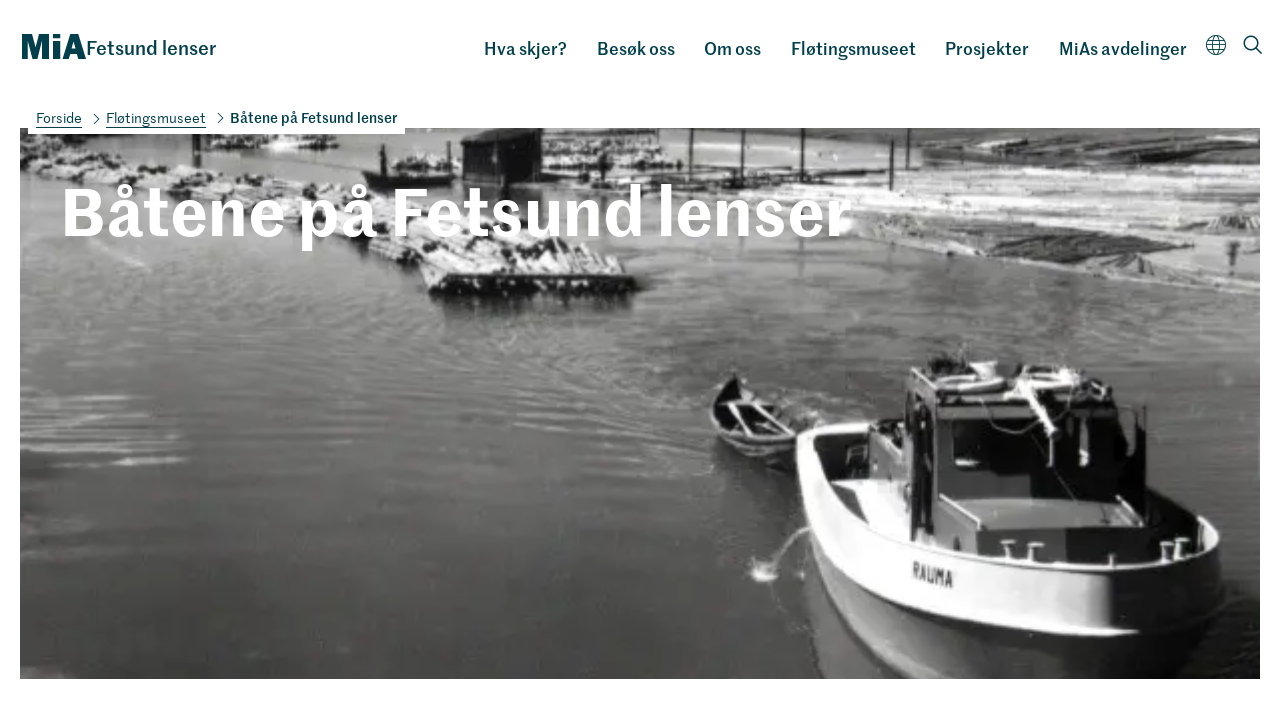

--- FILE ---
content_type: text/html; charset=utf-8
request_url: https://mia.no/fetsundlenser/flotingsmuseet/batene
body_size: 7848
content:
<!DOCTYPE html><html data-ng-app="m24App" data-ng-controller="BodyCtrl" lang="no" data-fullscreen="false" data-basecss="2" id="portal"> <head><meta http-equiv="Content-Type" content="text/html; charset=UTF-8"><meta name="viewport" content="width=device-width,initial-scale=1.0"><meta http-equiv="X-UA-Compatible" content="IE=edge"><link rel="icon" href="https://ems.dimu.org/image/019EGGiY6MeLe?dimension=32"><title>Båtene på Fetsund lenser - Fetsund lenser</title><script>
      console.log("Museum24:Portal - 2025.12.04 (2.6.1) | v2");
  </script><meta name="description" content="Båtene var viktige i arbeidet på elva. De slepte tømmer og fraktet arbeidere og utstyr rundt i området."><meta name="keywords" content="kulturminne, museum, natursenter, historie, kultur, fløting, skog, tømmer, båter, delta, Akershus, Romerike, Øyeren, natur, arrangementer, attraksjoner, familie, opplevelser, undervisning, kulturelle skolesekken, skole"><link rel="canonical" href="https://mia.no/fetsundlenser/flotingsmuseet/batene"><meta property="og:description" content="Båtene var viktige i arbeidet på elva. De slepte tømmer og fraktet arbeidere og utstyr rundt i området."><script data-cookieconsent="ignore" src="/assets/gen/js_head_packed.js?89c18018"></script><script src="/assets/gen/js_head_packed_jq_ui.js?246a3d56"></script><script src="/assets/js/noframework.waypoints.min.js"></script><script src="/assets/js/universal-parallax.min.js"></script><script src="/assets/js/hls.js"></script><link rel="stylesheet" type="text/css" href="/assets/gen/m24base2.css?5374b85a"><link rel="stylesheet" type="text/css" href="/assets/gen/m24site_standard1024.css?0e92f102"><link rel="stylesheet" type="text/css" href="/assets/design/site/1.css?m=1533bdfd3305dec63756ba54b991dbd5"><script>

      HAS_INTROSECTIONS = false; 

    </script><script>
!function(f,b,e,v,n,t,s){if(f.fbq)return;n=f.fbq=function(){n.callMethod?
n.callMethod.apply(n,arguments):n.queue.push(arguments)};if(!f._fbq)f._fbq=n;
n.push=n;n.loaded=!0;n.version='2.0';n.queue=[];t=b.createElement(e);t.async=!0;
t.src=v;s=b.getElementsByTagName(e)[0];s.parentNode.insertBefore(t,s)}(window,
document,'script','https://connect.facebook.net/en_US/fbevents.js');
fbq('init', '1668687023147121'); // Insert your pixel ID here.
fbq('track', 'PageView');
</script><noscript><img height="1" width="1" style="display:none" src="https://www.facebook.com/tr?id=1668687023147121&ev=PageView&noscript=1"></noscript><script defer data-domain="mia.no,rollup.museum24" event-solution="Museum24" event-site="fetsundlenser" event-siteurl="mia.no/fetsundlenser" event-siteid="1" event-sitename="Fetsund lenser" event-language="no" src="https://plausible.io/js/script.pageview-props.outbound-links.js"></script><script src="/assets/gen/m24__events.js?249c53e6"></script><script async src="https://www.googletagmanager.com/gtag/js?id=G-HJJQS5KKZC"></script><script>
  window.dataLayer = window.dataLayer || [];
  function gtag(){dataLayer.push(arguments);}
  gtag('js', new Date());

  gtag('config', 'G-HJJQS5KKZC');
</script><script>
    var slideconfig = {
      animation: 'slide',  //if 'fade' --> html structure chages a bit a design breaks.
      animationSpeed: '1000',
      slideshowSpeed: '5500'
    };
  </script></head> <body id="m24top" ng-click="closeFilters()" class="  template site--1 template--article theme-default template--     pagetype-auto "> <a tabindex="0" class="accessible" href="#main"> <span> Hopp til hovedinnhold </span> </a> <header data-version="2" data-header-type="standard" class="header" id="header" data-expanded="false"> <div class="header__grid header__grid--standard"> <div class="header__ident"> <a href="//mia.no/fetsundlenser" aria-labelledby="sitename" class="nav-home svg-logo"> <div class="header__logo"> <svg enable-background="new 0 0 425.2 164.8" id="logo" version="1.1" viewbox="0 0 425.2 164.8" x="0px" xml:space="preserve" y="0px"><g><g id="symbol"><path d="M179.6,164.8h-47.1V47.1H132l-30,117.7H69.8l-31-117.7h-0.5v117.7h-38V0h66.1L90,87.4h0.5L113.1,0h66.5V164.8z"></path><path d="M364.6,132.4h-44l-10.1,32.4h-41.1L320.6,0h53.3l51.6,164.8h-51.6L364.6,132.4z M355.9,96.3l-13.5-47.8L329,96.3H355.9z"></path><path d="M206.7,0.1h47.2v28.3h-47.2V0.1z M206.7,46.1h47.2l-0.1,118.4l-47,0.1L206.7,46.1z"></path></g></g></svg> </div> <div class="header__name" id="sitename"> Fetsund lenser </div> </a> </div> <div class="header__mobile_head"> <button class="button  button--toggle toggle--navigation toggle--navsearch" aria-labelledby="togglemenu_label" data-action="toggle-nav" aria-controls="header" aria-owns="header" aria-expanded="false"> <i class="button__icon"></i> <svg xmlns="http://www.w3.org/2000/svg" width="27" height="16" fill="#000" viewbox="0 0 27 16"><g transform="translate(-321 -54)"><path d="M15.935,14.563h-.723l-.256-.247a5.955,5.955,0,1,0-.64.64l.247.256v.723L19.137,20.5,20.5,19.137Zm-5.489,0a4.117,4.117,0,1,1,4.117-4.117A4.111,4.111,0,0,1,10.446,14.563Z" transform="translate(316.5 49.5)"></path><path d="M12.557,21H22.5V19H10.639ZM8.816,16H22.5V14H9.31ZM7.822,9l.995,2H22.5V9Z" transform="translate(325.5 46.682)"></path></g></svg> <b class="button__label" id="togglemenu_label"> <span>Meny</span> </b> </button> <div class="mobile__languages"> <button class="button  button--toggle  toggle--languages" id="toggle--languages" aria-label="Språk" data-action="toggle-nav-section" aria-controls="mob_languages" aria-owns="languages" aria-expanded="false"> <i class="button__icon i-nav-languages"></i> <b class="button__label" data-label-expand="Språk: Norsk" data-label-collapse="Velg språk:"> <span>Språk</span> </b> </button> <ul class="nav-languages" id="mob_languages" data-expanded="false" aria-label="Språk"> <li role="none"> <a class="nav-language" data-language="English" href="//mia.no/fetsundlenser/en"> English </a> </li> </ul> </div> </div> <div class="header_menu_container"> <div class="header__search"> <div class="nav-search" id="search"> <form class="form" role="search" action="//mia.no/fetsundlenser/m24-search"> <div class="form__input input--icon"> <input aria-label="Søkefelt for nettstedssøk" type="search" name="q" placeholder="Søk etter ..."> <i class="input__icon i-nav-search"></i> </div> </form> </div> </div> <nav class="header__menu"> <ul class="nav-menu" id="mainmenu" data-items="7"> <li class> <a href="//mia.no/fetsundlenser/kalender" id="mainmenu-1" class="nav-item menu__link "> Hva skjer? </a> </li> <li class> <a href="//mia.no/fetsundlenser/besok" id="mainmenu-2" class="nav-item" aria-expanded="false" aria-haspopup="true" aria-controls="submenu-2" aria-owns="submenu-2" data-action="toggle-submenu"> Besøk oss <div class="button  button--toggle  toggle--submenu"> <i class="button__icon"></i> </div> </a> <ul class="nav-submenu" id="submenu-2" data-expanded="false" aria-labelledby="mainmenu-2"> <li class> <a href="//mia.no/fetsundlenser/apningstider-og-priser" class="submenu__link">Åpningstider og priser</a> </li> <li class> <a href="//mia.no/fetsundlenser/slik-finner-du-oss" class="submenu__link">Finn oss</a> </li> <li class> <a href="//mia.no/fetsundlenser/mat-og-drikke" class="submenu__link">Spise og drikke</a> </li> <li class> <a href="//mia.no/fetsundlenser/omvisning" class="submenu__link">Omvisning</a> </li> <li class> <a href="//mia.no/fetsundlenser/undervisning" class="submenu__link">Undervisning</a> </li> <li class> <a href="//mia.no/fetsundlenser/Endeli'" class="submenu__link">Butikk</a> </li> <li class> <a href="//mia.no/fetsundlenser/tilgjengelighet" class="submenu__link">Tilgjengelighet</a> </li> <li class> <a href="//mia.no/fetsundlenser/oversiktskart" class="submenu__link">Oversiktskart</a> </li> </ul> </li> <li class> <a href="//mia.no/fetsundlenser/om-oss" id="mainmenu-3" class="nav-item" aria-expanded="false" aria-haspopup="true" aria-controls="submenu-3" aria-owns="submenu-3" data-action="toggle-submenu"> Om oss <div class="button  button--toggle  toggle--submenu"> <i class="button__icon"></i> </div> </a> <ul class="nav-submenu" id="submenu-3" data-expanded="false" aria-labelledby="mainmenu-3"> <li class> <a href="//mia.no/fetsundlenser/kontakt-oss" class="submenu__link">Kontakt oss</a> </li> <li class> <a href="//mia.no/fetsundlenser/samarbeidspartnere" class="submenu__link">Samarbeidspartnere</a> </li> <li class> <a href="https://mia.no/besokssentervatmark" class="nav-item " id="submenu-3-3"> Besøkssenter våtmark </a> </li> <li class> <a href="//mia.no/fetsundlenser/utleie" class="submenu__link">Selskapslokaler</a> </li> <li class> <a href="//mia.no/fetsundlenser/moter-og-konferanser" class="submenu__link">Møter og konferanser</a> </li> </ul> </li> <li class> <a href="#" id="mainmenu-4" class="nav-item" aria-expanded="false" aria-haspopup="true" aria-controls="submenu-4" aria-owns="submenu-4" data-action="toggle-submenu"> Fløtingsmuseet <div class="button  button--toggle  toggle--submenu"> <i class="button__icon"></i> </div> </a> <ul class="nav-submenu" id="submenu-4" data-expanded="false" aria-labelledby="mainmenu-4"> <li class> <a href="//mia.no/fetsundlenser/flotingsmuseet/kulturminnet" class="submenu__link">Kulturminnet Fetsund lenser</a> </li> <li class> <a href="//mia.no/fetsundlenser/flotingsmuseet/tommerfloting" class="submenu__link">Tømmerfløting</a> </li> <li class> <a href="//mia.no/fetsundlenser/flotingsmuseet/utstillingene" class="submenu__link">Utstillingene</a> </li> <li class> <a href="//mia.no/fetsundlenser/flotingsmuseet/batene" class="submenu__link">Båtene på Fetsund lenser</a> </li> <li class> <a href="//mia.no/fetsundlenser/flotingsmuseet/publikasjoner" class="submenu__link">Publikasjoner</a> </li> </ul> </li> <li class> <a href="//mia.no/fetsundlenser/prosjekter" id="mainmenu-5" class="nav-item" aria-expanded="false" aria-haspopup="true" aria-controls="submenu-5" aria-owns="submenu-5" data-action="toggle-submenu"> Prosjekter <div class="button  button--toggle  toggle--submenu"> <i class="button__icon"></i> </div> </a> <ul class="nav-submenu" id="submenu-5" data-expanded="false" aria-labelledby="mainmenu-5"> <li class> <a href="https://mia.no/museumstjenesten/flyts-bidrag-til-museumsutvikling-pa-fetsund" class="nav-item " id="submenu-5-1"> FLYT </a> </li> <li class> <a href="//mia.no/fetsundlenser/prosjekter/mangfoldsprosjektet" class="submenu__link">Mangfoldsprosjektet</a> </li> <li class> <a href="//mia.no/fetsundlenser/prosjekter/mangfoldsprosjektet/kvinneintervjuer" class="submenu__link">Intervjuer</a> </li> <li class> <a href="https://baerekraftnettverket.no/" class="nav-item " id="submenu-5-4"> Bærekraftnettverket </a> </li> </ul> </li> <li class> <a href="https://mia.no/#vaaremuseer" id="mainmenu-7" class="nav-item menu__link "> MiAs avdelinger </a> </li> </ul> </nav> <div class="focus__languages"> <button class="button  button--toggle  toggle--languages" id="toggle--languages" aria-label="Språk" data-action="toggle-nav-section" aria-controls="languages" aria-owns="languages" aria-expanded="false"> <i class="button__icon i-nav-languages"></i> <b class="button__label" data-label-expand="Språk: Norsk" data-label-collapse="Velg språk:"> <span>Språk</span> </b> </button> <ul class="nav-languages" id="languages" data-expanded="false" aria-label="Språk"> <li role="none"> <a class="nav-language" data-language="English" href="//mia.no/fetsundlenser/en"> English </a> </li> </ul> </div> <button class="button  button--toggle  toggle--search" data-action="toggle-search" aria-controls="search" aria-labelledby="togglesearch_label" aria-owns="search" aria-expanded="false"> <i class="button__icon i-nav-search"></i> <b class="button__label" id="togglesearch_label"> <span>Søk etter ...</span> </b> </button> </div> <div class="header__path"> <nav aria-label="Navigasjonssti" class="nav-path"> <p class="path__label" id="path-label_header">Du er her:</p> <ol aria-labelledby="path-label_header"> <li> <a href="//mia.no/fetsundlenser" class="path__link">Fetsund lenser</a> </li> <li> <i class="path__icon  i-chevron-right"></i> <a href="//mia.no/fetsundlenser/flotingsmuseet" class="path__item">Fløtingsmuseet</a> </li> <li> <i class="path__icon  i-chevron-right"></i> <span class="path__current">Båtene på Fetsund lenser</span> </li> </ol> </nav> </div> </div> </div> </header> <main class="content" id="main" tabindex="-1"> <article class="article" id="top"> <div id="s-header" class="toc-target article__head skin__head     pad-top-auto pad-bottom-auto"> </div> <section id="s-2" class="toc-target section section--ltr   space- pad-top- pad-bottom-  
                 span-section__grid  "> <div data-title="hidden" class="section__grid"> <div data-module="frontpage__module" data-size="l-m" data-layout="img" id="b-21" class="block block--grid__module toc-target"> <div data-version="2" class="module  module--grid
         module--general
         module--banner
         module--l-m
         layout--img
         align--left
         valign--bottom
         skin-black  skin-banner
         has-media        
         no-textbackground
         toc-target 
         module-- 
         linkstyle--button 
         "> <div class="module__grid   skin-black  skin-banner has-media     video--"> <div class=" _objectfit_ module__media" style id="image_2_block_1" aria-hidden="true" data-focus-x="0.26" data-focus-y="-0.10"> <img alt="Foto av slepebåten med bunter med tømmerstokker på slep." class=" pos-center" loading="lazy" srcset="
         https://ems.dimu.org/image/0138XQk1CETe?dimension=800x800 800w,
         https://ems.dimu.org/image/0138XQk1CETe?dimension=1200x1200 1200w,
         https://ems.dimu.org/image/0138XQk1CETe?dimension=max 1600w" src="https://ems.dimu.org/image/0138XQk1CETe?dimension=1200x1200" style="object-position:63.0% 55.0%"> </div> <div class="banner__overlaycontainer"> <div class="banner__controls" data-playing data-background="true"> </div> </div> <div class="module__content"> <div class="content__layout  image_2_block_1_contentBackground"> <div class="module__head"> <span class="banner__title"> <span class="modify--size"> <h2 class="hyphenate module__heading h-xl t-normal f-default  ">Båtene på Fetsund lenser</h2> </span> </span> </div> <div class="module__body  t-xl "> </div> <div class="module__foot  f-xl "> </div> </div> </div> </div> </div> </div> </div> </section> <section id="s-3" class="toc-target article__body skin__body   pad-top-auto pad-bottom-auto "> <div data-module="article__bodytext" id="b-31" class="block txtalign-- toc-target"> <div class="article__grid" data-layout="auto"> <div class="article__content layout--auto      " data-title-visible="true"> <div class="article__bodytext"> <h2>Stålbåtene</h2> <div class="module__body"> <p>På Fetsund lenser finnes det i dag 10 stålbåter på vannet. De fleste båtene var i bruk på Bingen og Fetsund lenser, men noen har kommet hit i senere tid. Mange av båtene er fortsatt i bruk og du vil kunne se dem ved kaia, ved brygga eller ute på elva. Flere stålbåter ble bygget på Fetsund lensers verksted og båter fra andre deler av Glomma ble sendt til Fetsund for reparasjon og vedlikehold.</p><p>De store slepebåtene er MB Mørkfos (1912), MB «Isnæs» (1908) og MB «Rauma» (1959). Båtene MB «Draugen» (1949), MB «Nøkken» (1925), MB «Vildanden» (1928) er arbeidsbåter til all mulig bruk. De mindre varpebåtene er VB 55 (1959) og VB 81 (1954). </p><p>Så har vi traktorbåtene MB «Hans» (1963) og MB «Grete». Traktorbåtene var små, sterke og svært manøvrerbare båter med en loddrett stålbjelke i baugen, og var laget for å kunne skyve tunge mengder tømmer. Disse traktorbåtene ble bygget på Fetsund lenser.</p><p>På land finner du dampbåten DS «Gahn», den første båten som ble levert fra Nyland mekaniske verksted i Oslo. Den var i bruk på Øyeren og fraktet materialer skåret på Gahnsbruket til Lillestrøm.</p> </div> </div> </div> </div> </div> <div data-module="article__media" id="b-32" class="block txtalign-- toc-target"> <div class="section__grid "> <div id="media--block-2_3" class="media media--list-common media-format--auto  media-layout--auto  media--auto   gridSize-auto width--auto" data-fullscreen="false" data-fullscreen-open="media--fullscreen" data-fullscreen-exit="media--auto" data-slideshow data-animation="slide" data-speed="5000" data-loop="False" data-slideshow-playing="false" data-slideshow-pages="1" data-media-details="false" data-media-thumbnails="false" data-media-zoom="false" data-media-thumb-captions-visible="false"> <ul class="media__list  no-packery" data-action="media-details" data-parent="media--block-2_3"> <li class="media__item galleryitem--" id="media--block-2_3--1" data-page="1" data-thumb="https://ems.dimu.org/image/022wZ1VUuWSk?dimensions=400x400"> <figure class="module module--media type--image format--auto layout--auto module--small"> <div class="module__grid skin-media no-skin"> <div class="module__media   skin-media-auto" data-focus-x="0" data-focus-y="0"> <img src="https://ems.dimu.org/image/022wZ1VUuWSk?dimension=1200x1200" class="img-landscape slideimg" data-action="fullscreen-toggle" data-parent="media--block-2_3" data-page="1" data-fullscreensrc="https://ems.dimu.org/image/022wZ1VUuWSk?dimension=1600x1600" data-src="https://ems.dimu.org/image/022wZ1VUuWSk?" alt="Foto av båter mellom tømmerstokker på elva." loading="lazy"> </div> <div class="module__content"> <div class="module__head"> <div class="media__label"> <b class="media__page">1</b>/<i class="media__total">1</i> </div> </div> <div class="module__body"> <figcaption class="media__caption"> <span class="media__credit  caption--credit"> <span class="photo"> Fetsund lenser </span> </span> </figcaption> </div> </div> <div class="module__action"> <ul class="nav-fullscreen"> <li class="nav-fullscreen-open"> <button aria-label="Åpne i fullskjerm" class="button  button--fullscreen" data-action="fullscreen-toggle" data-parent="media--block-2_3" data-page="1" data-imgid="img_022wZ1VUuWSk"> <i class="button__icon  i-nav-fullscreen"></i> </button> </li> <li class="nav-fullscreen-exit"> <button aria-label="Lukk fullskjerm" class="button  button--circle" data-action="fullscreen-toggle" data-parent="media--block-2_3" data-page="1"> <i class="button__icon i-nav-close"></i> </button> </li> </ul> </div> </div> </figure> </li> </ul> <div class="module__grid  skin-media "> <div class="media__nav skin-media"> <ul class="nav-fullscreen"> <li class="nav-fullscreen-open"> <button aria-label="Åpne i fullskjerm" class="button  button--fullscreen" data-action="fullscreen-toggle" data-parent="media--block-2_3" data-page="2"> <i class="button__icon  i-nav-fullscreen"></i> </button> </li> <li class="nav-fullscreen-exit"> <button title="Lukk fullskjerm" aria-label="Lukk fullskjerm" class="button  button--circle" data-action="fullscreen-toggle" data-parent="media--block-2_3" data-page="2"> <i class="button__icon i-nav-close"></i> </button> </li> </ul> <ul class="nav-slideshow"> <li class="nav-prev"> <button aria-label="Forrige bilde" class="button" data-action="slideshow-prev" data-parent="media--block-2_3"> <i class="button__icon i-nav-left"></i> </button> </li> <li class="nav-next"> <button aria-label="Neste bilde" class="button" data-action="slideshow-next" data-parent="media--block-2_3"> <i class="button__icon i-nav-right"> </i> </button> </li> <li class="nav-details"> <button class="button  button--action" title="Åpne eller lukk bildetekst" aria-label="Åpne eller lukk bildetekst" data-action="media-details" data-parent="media--block-2_3"> <i class="button__icon i-nav-more"></i> <b class="button__label">Åpne eller lukk bildetekst</b> </button> </li> </ul> </div> </div> </div> </div> </div> <div data-module="article__bodytext" id="b-33" class="block txtalign-- toc-target"> <div class="article__grid" data-layout="auto"> <div class="article__content layout--auto      " data-title-visible="true"> <div class="article__bodytext"> <h2>Robåtene</h2> <div class="module__body"> <p>Robåten var særlig brukt som arbeidsbåt innen fiske og fløting. Fløtingens båtbyggere tilpasset båtene etter lokale forhold som rolig elv, stri strøm, innsjø eller lenseanlegg. På Fetsund lenser ble det også bygget robåter som ble brukt i fløtinga - Fetsundbåten. Dette var en spesiell båttype som var kravellbygd for å ha en glatt ytterside som var en fordel når en skulle ferdes blant tømmerstokkene. </p><p>I 1927 var det 94 robåter ved Fetsund lenser. Antallet robåter ble redusert ettersom større stålbåter ble tatt i bruk, men robåter var i bruk helt til nedleggelsen i 1985. Robåtsamlingen i båthuset består av 21 robåter som alle har vært brukt i fløtingen. De fleste av disse tilhørte Glommen fellesfløtningsforening, mens noen er gitt som gave til museet senere. Trebåtutstillingen ligger helt syd på området nedenfor Besøkssenteret og er dessverre fort gjort å overse, men den er absolutt verdt et besøk.</p> </div> </div> </div> </div> </div> <div data-module="article__media" id="b-34" class="block txtalign-- toc-target"> <div class="section__grid "> <div id="media--block-4_3" class="media media--list-common media-format--auto  media-layout--auto  media--auto   gridSize-auto width--auto" data-fullscreen="false" data-fullscreen-open="media--fullscreen" data-fullscreen-exit="media--auto" data-slideshow data-animation="slide" data-speed="5000" data-loop="False" data-slideshow-playing="false" data-slideshow-pages="1" data-media-details="false" data-media-thumbnails="false" data-media-zoom="false" data-media-thumb-captions-visible="false"> <ul class="media__list  no-packery" data-action="media-details" data-parent="media--block-4_3"> <li class="media__item galleryitem--default" id="media--block-4_3--1" data-page="1" data-thumb="https://ems.dimu.org/image/022wZ1VUuWSj?dimensions=400x400"> <figure class="module module--media type--image format--auto layout--auto module--small"> <div class="module__grid skin-media no-skin"> <div class="module__media   skin-media-auto" data-focus-x="0" data-focus-y="0"> <img src="https://ems.dimu.org/image/022wZ1VUuWSj?dimension=1200x1200" class="img-landscape slideimg" data-action="fullscreen-toggle" data-parent="media--block-4_3" data-page="1" data-fullscreensrc="https://ems.dimu.org/image/022wZ1VUuWSj?dimension=1600x1600" data-src="https://ems.dimu.org/image/022wZ1VUuWSj?" alt="Foto av peroner i gamle antrekk som står på tømmerstokker. Noen personer er i robåt." loading="lazy"> </div> <div class="module__content"> <div class="module__head"> <div class="media__label"> <b class="media__page">1</b>/<i class="media__total">1</i> </div> </div> <div class="module__body"> <figcaption class="media__caption"> <span class="media__credit  caption--credit"> <span class="photo"> Fetsund lenser </span> </span> </figcaption> </div> </div> <div class="module__action"> <ul class="nav-fullscreen"> <li class="nav-fullscreen-open"> <button aria-label="Åpne i fullskjerm" class="button  button--fullscreen" data-action="fullscreen-toggle" data-parent="media--block-4_3" data-page="1" data-imgid="img_022wZ1VUuWSj"> <i class="button__icon  i-nav-fullscreen"></i> </button> </li> <li class="nav-fullscreen-exit"> <button aria-label="Lukk fullskjerm" class="button  button--circle" data-action="fullscreen-toggle" data-parent="media--block-4_3" data-page="1"> <i class="button__icon i-nav-close"></i> </button> </li> </ul> </div> </div> </figure> </li> </ul> <div class="module__grid  skin-media "> <div class="media__nav skin-media"> <ul class="nav-fullscreen"> <li class="nav-fullscreen-open"> <button aria-label="Åpne i fullskjerm" class="button  button--fullscreen" data-action="fullscreen-toggle" data-parent="media--block-4_3" data-page="4"> <i class="button__icon  i-nav-fullscreen"></i> </button> </li> <li class="nav-fullscreen-exit"> <button title="Lukk fullskjerm" aria-label="Lukk fullskjerm" class="button  button--circle" data-action="fullscreen-toggle" data-parent="media--block-4_3" data-page="4"> <i class="button__icon i-nav-close"></i> </button> </li> </ul> <ul class="nav-slideshow"> <li class="nav-prev"> <button aria-label="Forrige bilde" class="button" data-action="slideshow-prev" data-parent="media--block-4_3"> <i class="button__icon i-nav-left"></i> </button> </li> <li class="nav-next"> <button aria-label="Neste bilde" class="button" data-action="slideshow-next" data-parent="media--block-4_3"> <i class="button__icon i-nav-right"> </i> </button> </li> <li class="nav-details"> <button class="button  button--action" title="Åpne eller lukk bildetekst" aria-label="Åpne eller lukk bildetekst" data-action="media-details" data-parent="media--block-4_3"> <i class="button__icon i-nav-more"></i> <b class="button__label">Åpne eller lukk bildetekst</b> </button> </li> </ul> </div> </div> </div> </div> </div> <div data-module="article__bodytext" id="b-35" class="block txtalign-- toc-target"> <div class="article__grid" data-layout="auto"> <div class="article__content layout--auto      " data-title-visible="true"> <div class="article__bodytext"> <h2>Varping</h2> <div class="module__body"> <p>Flere av båtene betegnes som varpebåter. Varping er en metode for å flytte fartøyer uten motor. Metoden ble brukt for å manøvrere seilskip, lektere og andre båter oppover elver og inn til havner. </p><p>Varpingen foregår ved at et varpanker ble kastet fra en lettbåt et stykke foran fartøyet. Fartøyet ble deretter flyttet ved å hale inn ankerkjettingen med fartøyets vinsj. Mange steder var det anlagt varpefester i land eller satt ned stolper langs elvebredden til varping så en slapp å bruke anker. </p><p>I fløtinga ble varping brukt blant annet til å få tømmeret over sjøer får motoriserte båter kom. Det fantes egne &#34;spillflåter&#34; som trakk tømmeret. Dette var flåter med en stor manuell vinsj (spill) som trakk flåten fremover mot ankeret.</p> </div> </div> </div> </div> </div> <div data-module="article__media" id="b-36" class="block txtalign-- toc-target"> <div class="section__grid "> <div id="media--block-6_3" class="media media--list-common media-format--auto  media-layout--auto  media--auto   gridSize-auto width--auto" data-fullscreen="false" data-fullscreen-open="media--fullscreen" data-fullscreen-exit="media--auto" data-slideshow data-animation="slide" data-speed="5000" data-loop="False" data-slideshow-playing="false" data-slideshow-pages="1" data-media-details="false" data-media-thumbnails="false" data-media-zoom="false" data-media-thumb-captions-visible="false"> <ul class="media__list  no-packery" data-action="media-details" data-parent="media--block-6_3"> <li class="media__item galleryitem--" id="media--block-6_3--1" data-page="1" data-thumb="https://ems.dimu.org/image/0138XQWgnMEQ?dimensions=400x400"> <figure class="module module--media type--image format--auto layout--auto module--small"> <div class="module__grid skin-media _"> <div class="module__media   skin-media-auto" data-focus-x="0" data-focus-y="0"> <img src="https://ems.dimu.org/image/0138XQWgnMEQ?dimension=1200x1200" class="img-landscape slideimg" data-action="fullscreen-toggle" data-parent="media--block-6_3" data-page="1" data-fullscreensrc="https://ems.dimu.org/image/0138XQWgnMEQ?dimension=1600x1600" data-src="https://ems.dimu.org/image/0138XQWgnMEQ?" alt="Foto av tømmerflåte med manuell vinsj som betjenes av fire personer." loading="lazy"> </div> <div class="module__content"> <div class="module__head"> <div class="media__label"> <b class="media__page">1</b>/<i class="media__total">1</i> </div> </div> <div class="module__body"> <figcaption class="media__caption"> <span>Varping med spillflåte på Nordre Ulvsjøen i Vestre Trysil.</span> <span class="media__credit  caption--credit"> <span class="photo"> Fossum, Tore / Anno Norsk skogmuseum </span> </span> </figcaption> </div> </div> <div class="module__action"> <ul class="nav-fullscreen"> <li class="nav-fullscreen-open"> <button aria-label="Åpne i fullskjerm" class="button  button--fullscreen" data-action="fullscreen-toggle" data-parent="media--block-6_3" data-page="1" data-imgid="img_0138XQWgnMEQ"> <i class="button__icon  i-nav-fullscreen"></i> </button> </li> <li class="nav-fullscreen-exit"> <button aria-label="Lukk fullskjerm" class="button  button--circle" data-action="fullscreen-toggle" data-parent="media--block-6_3" data-page="1"> <i class="button__icon i-nav-close"></i> </button> </li> </ul> </div> </div> </figure> </li> </ul> <div class="module__grid  skin-media "> <div class="media__nav skin-media"> <ul class="nav-fullscreen"> <li class="nav-fullscreen-open"> <button aria-label="Åpne i fullskjerm" class="button  button--fullscreen" data-action="fullscreen-toggle" data-parent="media--block-6_3" data-page="6"> <i class="button__icon  i-nav-fullscreen"></i> </button> </li> <li class="nav-fullscreen-exit"> <button title="Lukk fullskjerm" aria-label="Lukk fullskjerm" class="button  button--circle" data-action="fullscreen-toggle" data-parent="media--block-6_3" data-page="6"> <i class="button__icon i-nav-close"></i> </button> </li> </ul> <ul class="nav-slideshow"> <li class="nav-prev"> <button aria-label="Forrige bilde" class="button" data-action="slideshow-prev" data-parent="media--block-6_3"> <i class="button__icon i-nav-left"></i> </button> </li> <li class="nav-next"> <button aria-label="Neste bilde" class="button" data-action="slideshow-next" data-parent="media--block-6_3"> <i class="button__icon i-nav-right"> </i> </button> </li> <li class="nav-details"> <button class="button  button--action" title="Åpne eller lukk bildetekst" aria-label="Åpne eller lukk bildetekst" data-action="media-details" data-parent="media--block-6_3"> <i class="button__icon i-nav-more"></i> <b class="button__label">Åpne eller lukk bildetekst</b> </button> </li> </ul> </div> </div> </div> </div> </div> <div data-module="article__relations" id="b-37" class="block txtalign-- toc-target"> <div class="article__grid"> <section class="article__bodytext"> </section></div> <div class="article__bodytext"> <div class="article__grid"> <ul class="article__links article__links--"> <li> <a href="https://mia.no/fetsundlenser/flotingsmuseet/batene/morkfos" data-document class="   " target="_self"> MB &#34;Mørkfos&#34; </a> </li> <li> <a href="https://mia.no/fetsundlenser/venneforeningenmbmorkfos" data-document class="   " target="_self"> Venneforeningen MB «Mørkfos» </a> </li> </ul> </div> </div> </div> </section> </article> </main> <footer class="footer" id="footer"> <div class="footer__grid"> <div class="footer__contact"> <div class="footer__address"> <strong class="contact__name">Fetsund lenser</strong> <span class="contact__address"> Lundveien 3 <span class="contact__place"> 1900 Fetsund </span> </span> <span class="contact__phone"><strong>Telefon</strong> 63 88 75 50 </span> <span class="contact__email"><strong>E-post</strong> <a href="mailto:fetsundlenser@mia.no"> fetsundlenser@mia.no </a> </span> <span class="address__group_2"> <div class="footer__links"> <div class="privacy"> <a href="https://mia.no/personvern" target="_blank" class="privacy__link">Personvernerklæring og informasjonskapsler</a> </div> <div class="uu"> <a href="https://uustatus.no/nb/erklaringer/publisert/f0a63b14-239c-4867-874e-308ea4cd982c" target="_blank" class="uu__link">Tilgjengelighetserklæring</a> </div> </div> <span class="contact__copyright"> </span> </span> </div> <div class="footer__social"> <ul class="nav-social"> <li> <a aria-labelledby="facebooklink" rel="noreferrer" href="https://nb-no.facebook.com/fetsundlenser" target="_blank" class="button  button--social"> <i class="button__icon i-social-facebook"></i><b id="facebooklink" class="button__label">Facebook</b> </a> </li> <li> <a aria-labelledby="instalink" rel="noreferrer" href="https://www.instagram.com/fetsundlenser/" target="_blank" class="button  button--social"> <i class="button__icon i-social-instagram"></i><b id="instalink" class="button__label">Instagram</b> </a> </li> <li> <a aria-labelledby="youtubelink" rel="noreferrer" href="http://www.youtube.com/user/fetsundlenser" target="_blank" class="button  button--social"> <i class="button__icon i-social-youtube"></i><b id="youtubelink" class="button__label">Youtube</b> </a></li> <li> <a aria-labelledby="tripadvisorlink" rel="noreferrer" href="https://no.tripadvisor.com/Attraction_Review-g2418291-d3498625-Reviews-Fetsund_Lenser-Fet_Municipality_Akershus_Eastern_Norway.html" target="_blank" class="button  button--social"> <i class="button__icon i-social-tripadvisor"></i><b id="tripadvisorlink" class="button__label">TripAdvisor</b> </a> </li> <li style="margin-top:auto;font-size:0"></li> </ul> </div> </div> <div class="footer__info"> <p></p> </div> <div class="footer__parent"> <a title="Gå til samarbeidsnettsted" href="http://mia.no" class="button  button--parent"> <i class="button__icon"> <svg version="1.1" x="0px" y="0px" viewbox="0 0 425.2 164.8" enable-background="new 0 0 425.2 164.8" xml:space="preserve" id="logo"><g> <g id="symbol"> <path d="M179.6,164.8h-47.1V47.1H132l-30,117.7H69.8l-31-117.7h-0.5v117.7h-38V0h66.1L90,87.4h0.5L113.1,0h66.5V164.8z"></path> <path d="M364.6,132.4h-44l-10.1,32.4h-41.1L320.6,0h53.3l51.6,164.8h-51.6L364.6,132.4z M355.9,96.3l-13.5-47.8L329,96.3H355.9z"></path> <path d="M206.7,0.1h47.2v28.3h-47.2V0.1z M206.7,46.1h47.2l-0.1,118.4l-47,0.1L206.7,46.1z"></path> </g> </g></svg> </i> <b class="button__label"> <span><p><span>Museene i Akershus</span><br></p></span> </b> </a> </div> </div> <a aria-label="Til toppen av siden" title="Til toppen av siden" class="scrollTopButton" href="#m24top"> <i class="button__icon i-nav-up"></i> </a> </footer> <script data-cookieconsent="ignore" src="/assets/gen/js_header.js?3b43784a"></script> <script data-cookieconsent="ignore" src="/assets/gen/js_packed.js?81e08178"></script> <script src="/assets/gen/js_packed_datepicker.js?9855d7ab"></script> <script data-cookieconsent="ignore" src="/assets/gen/angular.js?13cbfd11"></script> <script data-cookieconsent="ignore" src="/assets/js/m24/i18n/angular-locale_nb-no.js"></script> <script data-cookieconsent="ignore" src="/assets/gen/m24angular.js?aee1fb0f"></script> </body> </html> 

--- FILE ---
content_type: text/css
request_url: https://mia.no/assets/design/site/1.css?m=1533bdfd3305dec63756ba54b991dbd5
body_size: 3189
content:
@font-face{font-family:"Marr Sans";src:url('/assets/design/fonts/MarrSans-Web/MarrSans-Thin-Web.eot?1445474948');src:url('/assets/design/fonts/MarrSans-Web/MarrSans-Thin-Web.eot?&1445474948#iefix') format('embedded-opentype'),url('/assets/design/fonts/MarrSans-Web/MarrSans-Thin-Web.woff?1445474948') format('woff'),url('/assets/design/fonts/MarrSans-Web/MarrSans-Thin-Web.ttf?1445474948') format('truetype'),url('/assets/design/fonts/MarrSans-Web/MarrSans-Thin-Web.svg?1445474948') format('svg');font-weight:100;font-style:normal}@font-face{font-family:"Marr Sans";src:url('/assets/design/fonts/MarrSans-Web/MarrSans-ThinItalic-Web.eot?1445474948');src:url('/assets/design/fonts/MarrSans-Web/MarrSans-ThinItalic-Web.eot?&1445474948#iefix') format('embedded-opentype'),url('/assets/design/fonts/MarrSans-Web/MarrSans-ThinItalic-Web.woff?1445474948') format('woff'),url('/assets/design/fonts/MarrSans-Web/MarrSans-ThinItalic-Web.ttf?1445474948') format('truetype'),url('/assets/design/fonts/MarrSans-Web/MarrSans-ThinItalic-Web.svg?1445474948') format('svg');font-weight:100;font-style:italic}@font-face{font-family:"Marr Sans";src:url('/assets/design/fonts/MarrSans-Web/MarrSans-Light-Web.eot?1445474948');src:url('/assets/design/fonts/MarrSans-Web/MarrSans-Light-Web.eot?&1445474948#iefix') format('embedded-opentype'),url('/assets/design/fonts/MarrSans-Web/MarrSans-Light-Web.woff?1445474948') format('woff'),url('/assets/design/fonts/MarrSans-Web/MarrSans-Light-Web.ttf?1445474948') format('truetype'),url('/assets/design/fonts/MarrSans-Web/MarrSans-Light-Web.svg?1445474948') format('svg');font-weight:300;font-style:normal}@font-face{font-family:"Marr Sans";src:url('/assets/design/fonts/MarrSans-Web/MarrSans-LightItalic-Web.eot?1445474948');src:url('/assets/design/fonts/MarrSans-Web/MarrSans-LightItalic-Web.eot?&1445474948#iefix') format('embedded-opentype'),url('/assets/design/fonts/MarrSans-Web/MarrSans-LightItalic-Web.woff?1445474948') format('woff'),url('/assets/design/fonts/MarrSans-Web/MarrSans-LightItalic-Web.ttf?1445474948') format('truetype'),url('/assets/design/fonts/MarrSans-Web/MarrSans-LightItalic-Web.svg?1445474948') format('svg');font-weight:300;font-style:italic}@font-face{font-family:"Marr Sans";src:url('/assets/design/fonts/MarrSans-Web/MarrSans-Regular-Web.eot?1445474948');src:url('/assets/design/fonts/MarrSans-Web/MarrSans-Regular-Web.eot?&1445474948#iefix') format('embedded-opentype'),url('/assets/design/fonts/MarrSans-Web/MarrSans-Regular-Web.woff?1445474948') format('woff'),url('/assets/design/fonts/MarrSans-Web/MarrSans-Regular-Web.ttf?1445474948') format('truetype'),url('/assets/design/fonts/MarrSans-Web/MarrSans-Regular-Web.svg?1445474948') format('svg');font-weight:400;font-style:normal}@font-face{font-family:"Marr Sans";src:url('/assets/design/fonts/MarrSans-Web/MarrSans-RegularItalic-Web.eot?1445474948');src:url('/assets/design/fonts/MarrSans-Web/MarrSans-RegularItalic-Web.eot?&1445474948#iefix') format('embedded-opentype'),url('/assets/design/fonts/MarrSans-Web/MarrSans-RegularItalic-Web.woff?1445474948') format('woff'),url('/assets/design/fonts/MarrSans-Web/MarrSans-RegularItalic-Web.ttf?1445474948') format('truetype'),url('/assets/design/fonts/MarrSans-Web/MarrSans-RegularItalic-Web.svg?1445474948') format('svg');font-weight:400;font-style:italic}@font-face{font-family:"Marr Sans";src:url('/assets/design/fonts/MarrSans-Web/MarrSans-Medium-Web.eot?1445474948');src:url('/assets/design/fonts/MarrSans-Web/MarrSans-Medium-Web.eot?&1445474948#iefix') format('embedded-opentype'),url('/assets/design/fonts/MarrSans-Web/MarrSans-Medium-Web.woff?1445474948') format('woff'),url('/assets/design/fonts/MarrSans-Web/MarrSans-Medium-Web.ttf?1445474948') format('truetype'),url('/assets/design/fonts/MarrSans-Web/MarrSans-Medium-Web.svg?1445474948') format('svg');font-weight:500;font-style:normal}@font-face{font-family:"Marr Sans";src:url('/assets/design/fonts/MarrSans-Web/MarrSans-MediumItalic-Web.eot?1445474948');src:url('/assets/design/fonts/MarrSans-Web/MarrSans-MediumItalic-Web.eot?&1445474948#iefix') format('embedded-opentype'),url('/assets/design/fonts/MarrSans-Web/MarrSans-MediumItalic-Web.woff?1445474948') format('woff'),url('/assets/design/fonts/MarrSans-Web/MarrSans-MediumItalic-Web.ttf?1445474948') format('truetype'),url('/assets/design/fonts/MarrSans-Web/MarrSans-MediumItalic-Web.svg?1445474948') format('svg');font-weight:500;font-style:italic}@font-face{font-family:"Marr Sans";src:url('/assets/design/fonts/MarrSans-Web/MarrSans-Semibold-Web.eot?1445474948');src:url('/assets/design/fonts/MarrSans-Web/MarrSans-Semibold-Web.eot?&1445474948#iefix') format('embedded-opentype'),url('/assets/design/fonts/MarrSans-Web/MarrSans-Semibold-Web.woff?1445474948') format('woff'),url('/assets/design/fonts/MarrSans-Web/MarrSans-Semibold-Web.ttf?1445474948') format('truetype'),url('/assets/design/fonts/MarrSans-Web/MarrSans-Semibold-Web.svg?1445474948') format('svg');font-weight:600;font-style:normal}@font-face{font-family:"Marr Sans";src:url('/assets/design/fonts/MarrSans-Web/MarrSans-SemiboldItalic-Web.eot?1445474948');src:url('/assets/design/fonts/MarrSans-Web/MarrSans-SemiboldItalic-Web.eot?&1445474948#iefix') format('embedded-opentype'),url('/assets/design/fonts/MarrSans-Web/MarrSans-SemiboldItalic-Web.woff?1445474948') format('woff'),url('/assets/design/fonts/MarrSans-Web/MarrSans-SemiboldItalic-Web.ttf?1445474948') format('truetype'),url('/assets/design/fonts/MarrSans-Web/MarrSans-SemiboldItalic-Web.svg?1445474948') format('svg');font-weight:600;font-style:italic}@font-face{font-family:"Marr Sans";src:url('/assets/design/fonts/MarrSans-Web/MarrSans-Bold-Web.eot?1445474948');src:url('/assets/design/fonts/MarrSans-Web/MarrSans-Bold-Web.eot?&1445474948#iefix') format('embedded-opentype'),url('/assets/design/fonts/MarrSans-Web/MarrSans-Bold-Web.woff?1445474948') format('woff'),url('/assets/design/fonts/MarrSans-Web/MarrSans-Bold-Web.ttf?1445474948') format('truetype'),url('/assets/design/fonts/MarrSans-Web/MarrSans-Bold-Web.svg?1445474948') format('svg');font-weight:700;font-style:normal}@font-face{font-family:"Marr Sans";src:url('/assets/design/fonts/MarrSans-Web/MarrSans-BoldItalic-Web.eot?1445474948');src:url('/assets/design/fonts/MarrSans-Web/MarrSans-BoldItalic-Web.eot?&1445474948#iefix') format('embedded-opentype'),url('/assets/design/fonts/MarrSans-Web/MarrSans-BoldItalic-Web.woff?1445474948') format('woff'),url('/assets/design/fonts/MarrSans-Web/MarrSans-BoldItalic-Web.ttf?1445474948') format('truetype'),url('/assets/design/fonts/MarrSans-Web/MarrSans-BoldItalic-Web.svg?1445474948') format('svg');font-weight:700;font-style:italic}@font-face{font-family:"Marr Sans";src:url('/assets/design/fonts/MarrSans-Web/MarrSans-UltraBlack-Web.eot?1445474948');src:url('/assets/design/fonts/MarrSans-Web/MarrSans-UltraBlack-Web.eot?&1445474948#iefix') format('embedded-opentype'),url('/assets/design/fonts/MarrSans-Web/MarrSans-UltraBlack-Web.woff?1445474948') format('woff'),url('/assets/design/fonts/MarrSans-Web/MarrSans-UltraBlack-Web.ttf?1445474948') format('truetype'),url('/assets/design/fonts/MarrSans-Web/MarrSans-UltraBlack-Web.svg?1445474948') format('svg');font-weight:900;font-style:normal}@font-face{font-family:"Marr Sans";src:url('/assets/design/fonts/MarrSans-Web/MarrSans-UltraBlackItalic-Web.eot?1445474948');src:url('/assets/design/fonts/MarrSans-Web/MarrSans-UltraBlackItalic-Web.eot?&1445474948#iefix') format('embedded-opentype'),url('/assets/design/fonts/MarrSans-Web/MarrSans-UltraBlackItalic-Web.woff?1445474948') format('woff'),url('/assets/design/fonts/MarrSans-Web/MarrSans-UltraBlackItalic-Web.ttf?1445474948') format('truetype'),url('/assets/design/fonts/MarrSans-Web/MarrSans-UltraBlackItalic-Web.svg?1445474948') format('svg');font-weight:900;font-style:italic}[lang="no"] a.path__link:first-child:before{content:"Forside";font-size:14px;border-bottom:1px solid}a.path__link:first-child{font-size:0;border-bottom:0}html{--font-content:"Marr sans",sans-serif;--site-text-color:#262626;--site-header-name:block;--site-header-logo-width:clamp(60px,5vw,75px);--site-header-name-size:clamp(19px,1.5vw,23px);--site-header-logo-margin-top:1.75rem;--site-header-logo-margin-bottom:1.5rem;--site-header-logo-margin-left:clamp(16px,1.75vw,28px);--mobile-menu-height:77px;--header-path-color:#023f4d;--header-path-left:clamp(20px,2.5vw,28px);--header-path-opacity:.85;--site-header-text-color:#023f4d;--site-footer-parentlogo-height:40px;--site-footer-strong-weight:600;--special-opacity:.95;--banner-auto-align:center;--banner-auto-align-links:center;--banner-auto-valign:center;--banner-title-weight:600;--banner-insert-transform:normal;--banner-insert-font-weight:600;--article-h1-weight:600;--article-h1-size:3.25em;--article-h1-mobile-size:2.25em;--article-h1-margin-bottom:.25em;--article-h1-margin-top:1em;--section-title-size:2.25em;--section-title-weight:600;--article-h2-weight:600;--article-h2-size:1.75em;--article-insertTitle-weight:500;--contentbox-title-weight:600;--card-title-font-weight:600;--museum-color:#023f4d;--museum-color-text:#fff;--skin-bg-button:#000;--skin-txt-button:#fff;--button-transform:uppercase;--button-arrow:none;--button-radius:0;--button-padding:.5em 1em}.template{--site-footer-background:var(--museum-color);--site-footer-text:var(--museum-color-text);--site-header-expanded-background-color:var(--museum-color);--site-header-expanded-text-color:var(--museum-color-text);--megamenu-padding:0;--megamenu-item-padding:1rem;--megamenu-item-border-bottom-color:rgba(255,255,255,0.15);--megamenu-sub-background:rgba(255,255,255,0.1);--megamenu-focus-text-decoration:underline}@media(min-width:1024px){.header__menu{margin-right:0}.toggle--languages{margin-left:0}.header__search [data-expanded=true] .form__input{--site-header-background-color:#fff}.header__ident .nav-home{gap:.5rem}html{--site-header-name-size:clamp(18px,1.5vw,23px)}}@media(min-width:1064px){.header__ident .nav-home{gap:.75rem}}.article__leadtext p{font-weight:500}.header__logo svg *{fill:#023f4d}[data-expanded="true"] .header__logo svg *,.footer__parent svg *{fill:var(--museum-color-text,#fff) !important}.nav-overlay{display:none}@media screen and (max-width:600px){.template{--button-font-size:.8em}}@media(min-width:1024px){.i-nav-languages{font-size:20px;margin-top:0}}.header__mega_container .mega__search .nav-search{padding-top:1em}.header__elements_container{padding-top:.5em}@media(min-width:768px){.template{--site-header-logo-margin-top:2rem;--site-header-logo-margin-bottom:1.75rem}.header__mega_container .mega__search .nav-search{padding-top:1em}.header__menu{padding-top:1.5em}}.header__name{max-width:62vw;line-height:1}@media(min-width:768px){[class*="row--grid"] .module--medium .module__head .card-title{font-size:1.35em;margin-bottom:.5em;margin-top:.5em}[class*="row--grid"] .module--large .module__head .card-title{font-size:1.75em;margin-bottom:.5em;margin-top:.5em}}.module--banner .module__heading{margin-bottom:.15em}.introSection .transparent .skin.skin-banner .module__content{--skin-txt:#fff;--skin-body:#fff}.introSection .module--banner.no-media{min-height:unset !important}.article__body .block__intro{margin-bottom:1.5em}.article__body .block:first-child .article__bodytext h2{margin-top:1em}.template.theme-no-breadcrumbs{--header-path-display:none}.template.theme-white-breadcrumbs{--header-path-color:#fff}.theme-secondary-light .header__path,.theme-primary .header__path,.theme-primary-light .header__path,.theme-default .header__path{background:#fff;opacity:1}.theme-overlayheader .header svg path{fill:#fff}.template.theme-overlayheader .header[data-expanded="false"]{--site-header-text-color:#fff;--site-header-background-color:transparent;--focusmenu-background:rgba(0,0,0,0.4);--focusmenu-border-radius:4px}.template[class*="theme-overlayheader"] .header{position:absolute}.template.theme-overlayheader-txt-dark .header[data-expanded="false"]{--site-header-text-color:#023f4d;--overlayheader-text:#023f4d;--site-header-background-color:transparent;--focusmenu-background:rgba(255,255,255,0.75);background:transparent}.theme-overlayheader-txt-dark .header svg path{fill:#023f4d}.theme-overlayheader-txt-dark .header__path{display:none}@media(min-width:1024px){.header__menu ul.nav-menu>li a[href*="facebook.com"],.header__menu ul.nav-menu>li a[href*="instagram.com"]{padding:1.1em;margin-right:.4rem;margin-left:.4rem}}.skin-nordre-oyeren.skin-banner.has-media.layout--img{--skin-bg:transparent;--skin-rgb:1 0 0 / 0;--skin-txt:#fff;--skin-body:#fff;--skin-bg-button:#fff;--skin-txt-button:#000;--skin-border-button:#fff}.skin.skin-contentbox{--contentbox-border:2px solid #000}.skin-white,.section.skin-mia,.skin-card,.skin{--skin-bg:#fff;--skin-rgb:255 255 255;--skin-txt:#000;--skin-body:#000;--skin-bg-button:#000;--skin-txt-button:#fff;--skin-border-button:#000;--contentbox-border:2px solid #000}.skin_white-museum-button{--skin-bg:#fff;--skin-rgb:255 255 255;--skin-txt:#000;--skin-body:#000;--skin-bg-button:var(--museum-color,#000);--skin-txt-button:var(--museum-color-text,#fff);--skin-border-button:var(--museum-color,#000);--contentbox-border:2px solid var(--museum-color,#000)}.skin_white-antrasit{--skin-bg:#fff;--skin-rgb:255 255 255;--skin-txt:#023f4d;--skin-body:#023f4d;--skin-bg-button:#023f4d;--skin-txt-button:#fff;--skin-border-button:#023f4d;--contentbox-border:2px solid #023f4d}.skin-black,.layout--img .skin-transparent.skin-banner.has-media,.layout--img .skin-banner.has-media.has-textbackground,.layout--img .skin-alternative-1.skin-banner.has-media,.layout--img .skin-alternative-2.skin-banner.has-media,.layout--img .skin-map.has-media,.layout--img .skin-map-anthracite.has-media,.layout--img .no-skin.skin-banner.has-media,.layout--img .skin.skin-banner.has-media,.layout--img .skin-mia.skin-banner.has-media,.layout--img .skin-primary.skin-banner.has-media,.layout--img .skin-secondary.skin-banner.has-media{--skin-bg:#000;--skin-rgb:1 0 0;--skin-txt:#fff;--skin-body:#fff;--skin-bg-button:#fff;--skin-txt-button:#000;--skin-border-button:#fff}.skin-black-museum-button{--skin-bg:#000;--skin-rgb:1 0 0;--skin-txt:#fff;--skin-body:#fff;--skin-bg-button:var(--museum-color,#fff);--skin-txt-button:var(--museum-color-text,#000);--skin-border-button:var(--museum-color,#fff)}.skin-antrasit,.skin.skin-site-50,.skin-mia,.events .site-0 .module__content{--skin-bg:#023f4d;--skin-rgb:2 63 77;--skin-txt:#fff;--skin-body:#fff;--skin-bg-button:#fff;--skin-txt-button:#000;--skin-border-button:#fff}.skin-dark-grey,.skin.skin-site-34{--skin-bg:#575756;--skin-rgb:87 87 86;--skin-txt:#fff;--skin-body:#fff;--skin-bg-button:#fff;--skin-txt-button:#000;--skin-border-button:#fff}.skin-light-grey,.skin-map,.skin.skin-banner{--skin-bg:#dadad9;--skin-rgb:217 217 217;--skin-txt:#000;--skin-body:#000;--skin-bg-button:#000;--skin-txt-button:#fff;--skin-border-button:#000}.skin-light-blue,.skin.skin-site-65,.skin.skin-site-46,.skin.skin-site-35{--skin-bg:#9cc;--skin-rgb:153 204 204;--skin-txt:#000;--skin-body:#000;--skin-bg-button:#000;--skin-txt-button:#fff;--skin-border-button:#000}.skin-mint,.skin.skin-site-39,.skin.skin-site-41{--skin-bg:#91f0d2;--skin-rgb:145 240 210;--skin-txt:#000;--skin-body:#000;--skin-bg-button:#000;--skin-txt-button:#fff;--skin-border-button:#000}.skin-teal,.skin.skin-site-27{--skin-bg:#008383;--skin-rgb:8 146 146;--skin-txt:#fff;--skin-body:#fff;--skin-bg-button:#fff;--skin-txt-button:#000;--skin-border-button:#fff}.skin-dirty-blue{--skin-bg:#1c7e8e;--skin-rgb:26 126 142;--skin-txt:#fff;--skin-body:#fff;--skin-bg-button:#fff;--skin-txt-button:#000;--skin-border-button:#fff}.skin-blue{--skin-bg:#3261e2;--skin-rgb:50 65 226;--skin-txt:#fff;--skin-body:#fff;--skin-bg-button:#fff;--skin-txt-button:#000;--skin-border-button:#fff}.skin-deep-blue{--skin-bg:#007bc0;--skin-rgb:0 123 192;--skin-txt:#fff;--skin-body:#fff;--skin-bg-button:#fff;--skin-txt-button:#000;--skin-border-button:#fff}.skin-purple,.skin.skin-site-31{--skin-bg:#5e3186;--skin-rgb:94 49 134;--skin-txt:#fff;--skin-body:#fff;--skin-bg-button:#fff;--skin-txt-button:#000;--skin-border-button:#fff}.skin-burgundy,.skin.skin-site-32,.skin.skin-site-47{--skin-bg:#802f41;--skin-rgb:128 47 65;--skin-txt:#fff;--skin-body:#fff;--skin-bg-button:#fff;--skin-txt-button:#000;--skin-border-button:#fff}.skin-red,.skin.skin-site-40,.skin.skin-site-42{--skin-bg:#e13020;--skin-rgb:255 48 32;--skin-txt:#fff;--skin-body:#fff;--skin-bg-button:#fff;--skin-txt-button:#000;--skin-border-button:#fff}.skin-intense-pink{--skin-bg:#d7327f;--skin-rgb:215 50 127;--skin-txt:#fff;--skin-body:#fff;--skin-bg-button:#fff;--skin-txt-button:#000;--skin-border-button:#fff}.skin-pink,.skin.skin-site-37{--skin-bg:#cd91a6;--skin-rgb:205 145 166;--skin-txt:#000;--skin-body:#000;--skin-bg-button:#000;--skin-txt-button:#fff;--skin-border-button:#000}.skin-pastel-orange,.skin.skin-site-49{--skin-bg:#ea8b6f;--skin-rgb:34 139 111;--skin-txt:#000;--skin-body:#000;--skin-bg-button:#000;--skin-txt-button:#fff;--skin-border-button:#000}.skin-orange{--skin-bg:#f07e26;--skin-rgb:240 126 38;--skin-txt:#000;--skin-body:#000;--skin-bg-button:#000;--skin-txt-button:#fff;--skin-border-button:#000}.skin-old-yellow,.skin.skin-site-33,.skin.skin-site-36,.skin.skin-site-45{--skin-bg:#dfab3b;--skin-rgb:223 171 59;--skin-txt:#000;--skin-body:#000;--skin-bg-button:#000;--skin-txt-button:#fff;--skin-border-button:#000}.skin-pastel-yellow{--skin-bg:#ff9;--skin-rgb:255 255 153;--skin-txt:#000;--skin-body:#000;--skin-bg-button:#000;--skin-txt-button:#fff;--skin-border-button:#000}.skin-linnen{--skin-bg:#f0e6de;--skin-rgb:237 229 222;--skin-txt:#000;--skin-body:#000;--skin-bg-button:#000;--skin-txt-button:#fff;--skin-border-button:#000}.skin-light-brown{--skin-bg:#9b7c67;--skin-rgb:155 124 103;--skin-txt:#000;--skin-body:#000;--skin-bg-button:#000;--skin-txt-button:#fff;--skin-border-button:#000}.skin-timber,.skin.skin-site-44{--skin-bg:#827270;--skin-rgb:130 114 112;--skin-txt:#fff;--skin-body:#fff;--skin-bg-button:#fff;--skin-txt-button:#000;--skin-border-button:#fff}.skin-moss-green{--skin-bg:#47815b;--skin-rgb:71 129 91;--skin-txt:#fff;--skin-body:#fff;--skin-bg-button:#fff;--skin-txt-button:#000;--skin-border-button:#fff}.skin-seagrass,.skin.skin-site-1,.skin.skin-site-43{--skin-bg:#a8cb63;--skin-rgb:153 204 102;--skin-txt:#000;--skin-body:#000;--skin-bg-button:#000;--skin-txt-button:#fff;--skin-border-button:#000}.skin-roaldamundsen-blue,.skin.skin-site-99{--skin-bg:#26587b;--skin-rgb:38 88 123;--skin-txt:#fff;--skin-body:#fff;--skin-bg-button:#fff;--skin-txt-button:#000;--skin-border-button:#fff}.skin-klein-blue,.skin.skin-site-229{--skin-bg:#2d4495;--skin-rgb:45 68 149;--skin-txt:#fff;--skin-body:#fff;--skin-bg-button:#fff;--skin-txt-button:#000;--skin-border-button:#fff}.skin-soft-lime{--skin-bg:#d2e39b;--skin-rgb:210 227 155;--skin-txt:#000;--skin-body:#000;--skin-bg-button:#000;--skin-txt-button:#fff;--skin-border-button:#000}.skin-tangerine{--skin-bg:#d9540c;--skin-rgb:217 84 12;--skin-txt:#000;--skin-body:#000;--skin-bg-button:#000;--skin-txt-button:#fff;--skin-border-button:#000}.template{--museum-color:#a8cb63;--museum-color-text:#000}.skin-seagrass,.skin-primary{--skin-bg:#a8cb63;--skin-rgb:153 204 102;--skin-txt:#000;--skin-body:#000;--skin-bg-button:#000;--skin-txt-button:#fff;--skin-border-button:#000}/* SKIN:  Antrasit
    title:  Antrasit
    class: skin-antrasit
    scope: card,grid
    rgb:  rgb(2, 63, 77)
    hex: #023F4D
    txt: #fff
*/
/* SKIN:  Dark Grey
    title:  Dark Grey
    class: skin-dark-grey
    scope: card,grid
    rgb:  rgb(87, 87, 86)
    hex: #575756
    txt: #fff
*/
/* SKIN:  Light Grey
    title:  Light Grey
    class: skin-light-grey
    scope: card,grid
    rgb:  rgb(217, 217, 217)
    hex: #DADAD9
    txt: #000
*/
/* SKIN:  Linnen
    title:  Linnen
    class: skin-linnen
    scope: card,grid
    rgb:  rgb(237, 229, 222)
    hex: #F0E6DE
    txt: #000
*/
/* SKIN: White
    title: White
    class: skin-white
    scope: card,grid
    rgb:  rgb(255, 255, 255)
    hex: #fff
    txt: #000
*/
/* SKIN:  White Museum Button
    title:  White Museum Button
    class: skin_white-museum-button
    scope: card,grid
    rgb:  rgb(255, 255, 255)
    hex: #fff
    txt: #000
*/
/* SKIN: White Antrasit
    title: White Antrasit
    class: skin_white-antrasit
    scope: card,grid
    rgb:  rgb(255, 255, 255)
    hex: #fff
    txt: #023F4D
*/
/* SKIN:  Black
    title:  Black
    class: skin-black
    scope: card,grid
    rgb:  rgb(0, 0, 0)
    hex: #000
    txt: #fff
*/
/* SKIN:  Black Museum Button
    title:  Black Museum Button
    class: skin-black-museum-button
    scope: card,grid
    rgb:  rgb(0, 0, 0)
    hex: #000
    txt: #fff
*/

/*# sourceMappingURL=mia.2.skins.common.imports.css.map */

--- FILE ---
content_type: application/javascript
request_url: https://mia.no/assets/gen/m24__events.js?249c53e6
body_size: 445
content:
document.addEventListener('DOMContentLoaded',function(){var mainMenu=document.querySelectorAll('#header .nav-menu a');mainMenu.forEach(function(link){link.addEventListener('click',function(){var text=link.textContent.trim();PlausibleEventValue('Click:MainMenu',`MainMenu:${text}`);});});var footerMenu=document.querySelectorAll('#footer .nav-menu a');footerMenu.forEach(function(link){link.addEventListener('click',function(){var text=link.textContent.trim();PlausibleEventValue('Click:FooterMenu',`FooterMenu:${text}`);});});var breadcrumbMenu=document.querySelectorAll('.nav-path a');breadcrumbMenu.forEach(function(link){link.addEventListener('click',function(){var text=link.textContent.trim();PlausibleEventValue('Click:Breadcrumb',`Breadcrumb:${text}`);});});var audioElements=document.querySelectorAll('audio');audioElements.forEach(function(audio){audio.addEventListener('play',function(){var audioTitle=audio.getAttribute('title');PlausibleEventValue('Play:Audio',`AUDIO:${audioTitle}`);});});var videoElements=document.querySelectorAll('.media video');videoElements.forEach(function(video){video.addEventListener('play',function(){var videoTitle=video.getAttribute('title');var val=`VIDEO:${videoTitle}`;PlausibleEventValue('Play:Video',val);});});var fileDownloadLinks=document.querySelectorAll('.link--document');fileDownloadLinks.forEach(function(link){link.addEventListener('click',function(){var fileName=link.getAttribute('data-document')||link.textContent;PlausibleEventValue('Click:FileDownload',`FileDownload:${fileName.trim()}`);});});var banners=document.querySelectorAll('.plausible.module--link');banners.forEach(function(banner){banner.addEventListener('click',function(){var title=banner.getAttribute('title')||'N/A';PlausibleEventValue('Click:Banner',`Banner:${title}`);});});var bannerLinks=document.querySelectorAll('.plausible.module--banner a');bannerLinks.forEach(function(link){link.addEventListener('click',function(){var buttontext=link.textContent.trim();PlausibleEventValue('Click:Banner',`Button:${buttontext}`);});});});

--- FILE ---
content_type: application/javascript
request_url: https://mia.no/assets/gen/js_header.js?3b43784a
body_size: 747
content:
var headerVersion=+$("#header").attr('data-version');$('[data-action="toggle-nav"], [data-action="toggle-nav-search"], [data-action="toggle-nav-section"]').click(function(){var controls=$(this).attr('aria-controls');var expanded=$(this).attr('aria-expanded');if(expanded==="false"){$(this).attr('aria-expanded','true');if(headerVersion===1){$('#'+controls).attr('aria-expanded','true');$('#'+controls).attr('data-expanded','true');}else{$('#'+controls).attr('data-expanded','true');}}else{$(this).attr('aria-expanded','false');if(headerVersion===1){$('#'+controls).attr('aria-expanded','false');$('#'+controls).attr('data-expanded','false');}else{$('#'+controls).attr('data-expanded','false');}
var body=document.getElementsByTagName("body")[0];body.classList.remove("scrolling-up");}
if($(this).data('action')==="toggle-nav-search"){if(expanded&&$('#header').attr('data-expanded')=="false"){$('#header').attr('data-expanded','true');$('.toggle--navigation').attr('aria-expanded','true');$('#'+controls).find('input').focus();}
if(!expanded&&$('#header').attr('data-expanded')=="false"){$('#'+controls).find('input').focus();}
if(expanded&&$('#header').attr('data-expanded')=="true"){$('#'+controls).find('input').focus();}}
return false;});$('[data-action="toggle-search"]').click(function(){var controls=$(this).attr('aria-controls');var expanded=$(this).attr('aria-expanded');if(expanded==="false"){$(this).attr('aria-expanded','true');$('#'+controls).attr('data-expanded','true');$('#'+controls).find('input').focus();}else{$(this).attr('aria-expanded','false');$('#'+controls).attr('data-expanded','false');}
return false;});var AllreadyLoadedAsyncOverlay=false;$('[data-action="toggle-submenu"], [data-action="toggle-overlay"]').click(function(){var menu=$(this).parent().parent();var submenus=menu.find("ul");var linksWithSubmenus=menu.find('.nav-item[aria-haspopup="true"]');var expandedHeader;if(headerVersion===1){expandedHeader=$("#header").attr("aria-expanded");}else{expandedHeader=$("#header").attr("data-expanded");}
if($(this).data('action')==="toggle-submenu"){var overlay=menu.find(".nav-overlay");if(overlay.attr('data-expanded')==="true"){$("html").attr('data-overlay','false');overlay.attr('data-expanded','false');overlay.prev("a").attr('aria-expanded','false');}}
var expanded=$(this).attr('aria-expanded');if(expanded==="false"){if($(this).data('action')==="toggle-overlay"){if($(this).data("async")&&!AllreadyLoadedAsyncOverlay){var overlayurl=$(this).attr("href");console.log("Async overlay:",overlayurl);$(this).next(".nav-overlay").children(".loadoverlay").load(overlayurl+"?presentation=true #top");AllreadyLoadedAsyncOverlay=true;}
$('html').attr('data-overlay',true);linksWithSubmenus.each(function(){if(headerVersion===1){$(this).attr('aria-expanded','false');}else{$(this).attr('data-expanded','false');}
});$(this).next('.nav-overlay').attr('data-expanded','true');}
if(submenus.length>0&&expandedHeader!=="true"){submenus.each(function(){if(headerVersion===1){$(this).attr('aria-expanded','false');}else{$(this).attr('data-expanded','false');}});linksWithSubmenus.each(function(){$(this).attr('aria-expanded','false');});}
$(this).attr('aria-expanded','true');if(headerVersion===1){$(this).next('.nav-submenu').attr('aria-expanded','true');}else{$(this).next('.nav-submenu').attr('data-expanded','true');}}else{$(this).attr('aria-expanded','false');if(headerVersion===1){$(this).next('.nav-submenu').attr('aria-expanded','false');}else{$(this).next('.nav-submenu').attr('data-expanded','false');}
if($(this).data('action')==="toggle-overlay"){$('html').attr('data-overlay','false');$(this).next('.nav-overlay').attr('data-expanded','false');}}
return false;});$(document).keyup(function(e){if(e.keyCode==27&&($('html').attr('data-overlay')=="true")){$('html').attr('data-overlay','false');$('.nav-item--overlay').attr('aria-expanded','false');$('.button--parent').attr('aria-expanded','false');$('.nav-overlay').attr('data-expanded','false');}});